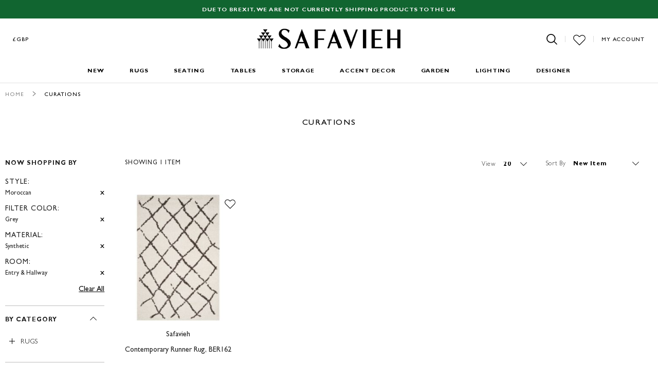

--- FILE ---
content_type: text/html; charset=utf-8
request_url: https://www.google.com/recaptcha/api2/anchor?ar=1&k=6LfoR74ZAAAAAKdZlClp_KoqS3fGCvYQ-v_MJV1j&co=aHR0cHM6Ly93d3cuc2FmYXZpZWgudWsuY29tOjQ0Mw..&hl=en&v=N67nZn4AqZkNcbeMu4prBgzg&theme=light&size=normal&anchor-ms=20000&execute-ms=30000&cb=ddphtbb32cw
body_size: 49205
content:
<!DOCTYPE HTML><html dir="ltr" lang="en"><head><meta http-equiv="Content-Type" content="text/html; charset=UTF-8">
<meta http-equiv="X-UA-Compatible" content="IE=edge">
<title>reCAPTCHA</title>
<style type="text/css">
/* cyrillic-ext */
@font-face {
  font-family: 'Roboto';
  font-style: normal;
  font-weight: 400;
  font-stretch: 100%;
  src: url(//fonts.gstatic.com/s/roboto/v48/KFO7CnqEu92Fr1ME7kSn66aGLdTylUAMa3GUBHMdazTgWw.woff2) format('woff2');
  unicode-range: U+0460-052F, U+1C80-1C8A, U+20B4, U+2DE0-2DFF, U+A640-A69F, U+FE2E-FE2F;
}
/* cyrillic */
@font-face {
  font-family: 'Roboto';
  font-style: normal;
  font-weight: 400;
  font-stretch: 100%;
  src: url(//fonts.gstatic.com/s/roboto/v48/KFO7CnqEu92Fr1ME7kSn66aGLdTylUAMa3iUBHMdazTgWw.woff2) format('woff2');
  unicode-range: U+0301, U+0400-045F, U+0490-0491, U+04B0-04B1, U+2116;
}
/* greek-ext */
@font-face {
  font-family: 'Roboto';
  font-style: normal;
  font-weight: 400;
  font-stretch: 100%;
  src: url(//fonts.gstatic.com/s/roboto/v48/KFO7CnqEu92Fr1ME7kSn66aGLdTylUAMa3CUBHMdazTgWw.woff2) format('woff2');
  unicode-range: U+1F00-1FFF;
}
/* greek */
@font-face {
  font-family: 'Roboto';
  font-style: normal;
  font-weight: 400;
  font-stretch: 100%;
  src: url(//fonts.gstatic.com/s/roboto/v48/KFO7CnqEu92Fr1ME7kSn66aGLdTylUAMa3-UBHMdazTgWw.woff2) format('woff2');
  unicode-range: U+0370-0377, U+037A-037F, U+0384-038A, U+038C, U+038E-03A1, U+03A3-03FF;
}
/* math */
@font-face {
  font-family: 'Roboto';
  font-style: normal;
  font-weight: 400;
  font-stretch: 100%;
  src: url(//fonts.gstatic.com/s/roboto/v48/KFO7CnqEu92Fr1ME7kSn66aGLdTylUAMawCUBHMdazTgWw.woff2) format('woff2');
  unicode-range: U+0302-0303, U+0305, U+0307-0308, U+0310, U+0312, U+0315, U+031A, U+0326-0327, U+032C, U+032F-0330, U+0332-0333, U+0338, U+033A, U+0346, U+034D, U+0391-03A1, U+03A3-03A9, U+03B1-03C9, U+03D1, U+03D5-03D6, U+03F0-03F1, U+03F4-03F5, U+2016-2017, U+2034-2038, U+203C, U+2040, U+2043, U+2047, U+2050, U+2057, U+205F, U+2070-2071, U+2074-208E, U+2090-209C, U+20D0-20DC, U+20E1, U+20E5-20EF, U+2100-2112, U+2114-2115, U+2117-2121, U+2123-214F, U+2190, U+2192, U+2194-21AE, U+21B0-21E5, U+21F1-21F2, U+21F4-2211, U+2213-2214, U+2216-22FF, U+2308-230B, U+2310, U+2319, U+231C-2321, U+2336-237A, U+237C, U+2395, U+239B-23B7, U+23D0, U+23DC-23E1, U+2474-2475, U+25AF, U+25B3, U+25B7, U+25BD, U+25C1, U+25CA, U+25CC, U+25FB, U+266D-266F, U+27C0-27FF, U+2900-2AFF, U+2B0E-2B11, U+2B30-2B4C, U+2BFE, U+3030, U+FF5B, U+FF5D, U+1D400-1D7FF, U+1EE00-1EEFF;
}
/* symbols */
@font-face {
  font-family: 'Roboto';
  font-style: normal;
  font-weight: 400;
  font-stretch: 100%;
  src: url(//fonts.gstatic.com/s/roboto/v48/KFO7CnqEu92Fr1ME7kSn66aGLdTylUAMaxKUBHMdazTgWw.woff2) format('woff2');
  unicode-range: U+0001-000C, U+000E-001F, U+007F-009F, U+20DD-20E0, U+20E2-20E4, U+2150-218F, U+2190, U+2192, U+2194-2199, U+21AF, U+21E6-21F0, U+21F3, U+2218-2219, U+2299, U+22C4-22C6, U+2300-243F, U+2440-244A, U+2460-24FF, U+25A0-27BF, U+2800-28FF, U+2921-2922, U+2981, U+29BF, U+29EB, U+2B00-2BFF, U+4DC0-4DFF, U+FFF9-FFFB, U+10140-1018E, U+10190-1019C, U+101A0, U+101D0-101FD, U+102E0-102FB, U+10E60-10E7E, U+1D2C0-1D2D3, U+1D2E0-1D37F, U+1F000-1F0FF, U+1F100-1F1AD, U+1F1E6-1F1FF, U+1F30D-1F30F, U+1F315, U+1F31C, U+1F31E, U+1F320-1F32C, U+1F336, U+1F378, U+1F37D, U+1F382, U+1F393-1F39F, U+1F3A7-1F3A8, U+1F3AC-1F3AF, U+1F3C2, U+1F3C4-1F3C6, U+1F3CA-1F3CE, U+1F3D4-1F3E0, U+1F3ED, U+1F3F1-1F3F3, U+1F3F5-1F3F7, U+1F408, U+1F415, U+1F41F, U+1F426, U+1F43F, U+1F441-1F442, U+1F444, U+1F446-1F449, U+1F44C-1F44E, U+1F453, U+1F46A, U+1F47D, U+1F4A3, U+1F4B0, U+1F4B3, U+1F4B9, U+1F4BB, U+1F4BF, U+1F4C8-1F4CB, U+1F4D6, U+1F4DA, U+1F4DF, U+1F4E3-1F4E6, U+1F4EA-1F4ED, U+1F4F7, U+1F4F9-1F4FB, U+1F4FD-1F4FE, U+1F503, U+1F507-1F50B, U+1F50D, U+1F512-1F513, U+1F53E-1F54A, U+1F54F-1F5FA, U+1F610, U+1F650-1F67F, U+1F687, U+1F68D, U+1F691, U+1F694, U+1F698, U+1F6AD, U+1F6B2, U+1F6B9-1F6BA, U+1F6BC, U+1F6C6-1F6CF, U+1F6D3-1F6D7, U+1F6E0-1F6EA, U+1F6F0-1F6F3, U+1F6F7-1F6FC, U+1F700-1F7FF, U+1F800-1F80B, U+1F810-1F847, U+1F850-1F859, U+1F860-1F887, U+1F890-1F8AD, U+1F8B0-1F8BB, U+1F8C0-1F8C1, U+1F900-1F90B, U+1F93B, U+1F946, U+1F984, U+1F996, U+1F9E9, U+1FA00-1FA6F, U+1FA70-1FA7C, U+1FA80-1FA89, U+1FA8F-1FAC6, U+1FACE-1FADC, U+1FADF-1FAE9, U+1FAF0-1FAF8, U+1FB00-1FBFF;
}
/* vietnamese */
@font-face {
  font-family: 'Roboto';
  font-style: normal;
  font-weight: 400;
  font-stretch: 100%;
  src: url(//fonts.gstatic.com/s/roboto/v48/KFO7CnqEu92Fr1ME7kSn66aGLdTylUAMa3OUBHMdazTgWw.woff2) format('woff2');
  unicode-range: U+0102-0103, U+0110-0111, U+0128-0129, U+0168-0169, U+01A0-01A1, U+01AF-01B0, U+0300-0301, U+0303-0304, U+0308-0309, U+0323, U+0329, U+1EA0-1EF9, U+20AB;
}
/* latin-ext */
@font-face {
  font-family: 'Roboto';
  font-style: normal;
  font-weight: 400;
  font-stretch: 100%;
  src: url(//fonts.gstatic.com/s/roboto/v48/KFO7CnqEu92Fr1ME7kSn66aGLdTylUAMa3KUBHMdazTgWw.woff2) format('woff2');
  unicode-range: U+0100-02BA, U+02BD-02C5, U+02C7-02CC, U+02CE-02D7, U+02DD-02FF, U+0304, U+0308, U+0329, U+1D00-1DBF, U+1E00-1E9F, U+1EF2-1EFF, U+2020, U+20A0-20AB, U+20AD-20C0, U+2113, U+2C60-2C7F, U+A720-A7FF;
}
/* latin */
@font-face {
  font-family: 'Roboto';
  font-style: normal;
  font-weight: 400;
  font-stretch: 100%;
  src: url(//fonts.gstatic.com/s/roboto/v48/KFO7CnqEu92Fr1ME7kSn66aGLdTylUAMa3yUBHMdazQ.woff2) format('woff2');
  unicode-range: U+0000-00FF, U+0131, U+0152-0153, U+02BB-02BC, U+02C6, U+02DA, U+02DC, U+0304, U+0308, U+0329, U+2000-206F, U+20AC, U+2122, U+2191, U+2193, U+2212, U+2215, U+FEFF, U+FFFD;
}
/* cyrillic-ext */
@font-face {
  font-family: 'Roboto';
  font-style: normal;
  font-weight: 500;
  font-stretch: 100%;
  src: url(//fonts.gstatic.com/s/roboto/v48/KFO7CnqEu92Fr1ME7kSn66aGLdTylUAMa3GUBHMdazTgWw.woff2) format('woff2');
  unicode-range: U+0460-052F, U+1C80-1C8A, U+20B4, U+2DE0-2DFF, U+A640-A69F, U+FE2E-FE2F;
}
/* cyrillic */
@font-face {
  font-family: 'Roboto';
  font-style: normal;
  font-weight: 500;
  font-stretch: 100%;
  src: url(//fonts.gstatic.com/s/roboto/v48/KFO7CnqEu92Fr1ME7kSn66aGLdTylUAMa3iUBHMdazTgWw.woff2) format('woff2');
  unicode-range: U+0301, U+0400-045F, U+0490-0491, U+04B0-04B1, U+2116;
}
/* greek-ext */
@font-face {
  font-family: 'Roboto';
  font-style: normal;
  font-weight: 500;
  font-stretch: 100%;
  src: url(//fonts.gstatic.com/s/roboto/v48/KFO7CnqEu92Fr1ME7kSn66aGLdTylUAMa3CUBHMdazTgWw.woff2) format('woff2');
  unicode-range: U+1F00-1FFF;
}
/* greek */
@font-face {
  font-family: 'Roboto';
  font-style: normal;
  font-weight: 500;
  font-stretch: 100%;
  src: url(//fonts.gstatic.com/s/roboto/v48/KFO7CnqEu92Fr1ME7kSn66aGLdTylUAMa3-UBHMdazTgWw.woff2) format('woff2');
  unicode-range: U+0370-0377, U+037A-037F, U+0384-038A, U+038C, U+038E-03A1, U+03A3-03FF;
}
/* math */
@font-face {
  font-family: 'Roboto';
  font-style: normal;
  font-weight: 500;
  font-stretch: 100%;
  src: url(//fonts.gstatic.com/s/roboto/v48/KFO7CnqEu92Fr1ME7kSn66aGLdTylUAMawCUBHMdazTgWw.woff2) format('woff2');
  unicode-range: U+0302-0303, U+0305, U+0307-0308, U+0310, U+0312, U+0315, U+031A, U+0326-0327, U+032C, U+032F-0330, U+0332-0333, U+0338, U+033A, U+0346, U+034D, U+0391-03A1, U+03A3-03A9, U+03B1-03C9, U+03D1, U+03D5-03D6, U+03F0-03F1, U+03F4-03F5, U+2016-2017, U+2034-2038, U+203C, U+2040, U+2043, U+2047, U+2050, U+2057, U+205F, U+2070-2071, U+2074-208E, U+2090-209C, U+20D0-20DC, U+20E1, U+20E5-20EF, U+2100-2112, U+2114-2115, U+2117-2121, U+2123-214F, U+2190, U+2192, U+2194-21AE, U+21B0-21E5, U+21F1-21F2, U+21F4-2211, U+2213-2214, U+2216-22FF, U+2308-230B, U+2310, U+2319, U+231C-2321, U+2336-237A, U+237C, U+2395, U+239B-23B7, U+23D0, U+23DC-23E1, U+2474-2475, U+25AF, U+25B3, U+25B7, U+25BD, U+25C1, U+25CA, U+25CC, U+25FB, U+266D-266F, U+27C0-27FF, U+2900-2AFF, U+2B0E-2B11, U+2B30-2B4C, U+2BFE, U+3030, U+FF5B, U+FF5D, U+1D400-1D7FF, U+1EE00-1EEFF;
}
/* symbols */
@font-face {
  font-family: 'Roboto';
  font-style: normal;
  font-weight: 500;
  font-stretch: 100%;
  src: url(//fonts.gstatic.com/s/roboto/v48/KFO7CnqEu92Fr1ME7kSn66aGLdTylUAMaxKUBHMdazTgWw.woff2) format('woff2');
  unicode-range: U+0001-000C, U+000E-001F, U+007F-009F, U+20DD-20E0, U+20E2-20E4, U+2150-218F, U+2190, U+2192, U+2194-2199, U+21AF, U+21E6-21F0, U+21F3, U+2218-2219, U+2299, U+22C4-22C6, U+2300-243F, U+2440-244A, U+2460-24FF, U+25A0-27BF, U+2800-28FF, U+2921-2922, U+2981, U+29BF, U+29EB, U+2B00-2BFF, U+4DC0-4DFF, U+FFF9-FFFB, U+10140-1018E, U+10190-1019C, U+101A0, U+101D0-101FD, U+102E0-102FB, U+10E60-10E7E, U+1D2C0-1D2D3, U+1D2E0-1D37F, U+1F000-1F0FF, U+1F100-1F1AD, U+1F1E6-1F1FF, U+1F30D-1F30F, U+1F315, U+1F31C, U+1F31E, U+1F320-1F32C, U+1F336, U+1F378, U+1F37D, U+1F382, U+1F393-1F39F, U+1F3A7-1F3A8, U+1F3AC-1F3AF, U+1F3C2, U+1F3C4-1F3C6, U+1F3CA-1F3CE, U+1F3D4-1F3E0, U+1F3ED, U+1F3F1-1F3F3, U+1F3F5-1F3F7, U+1F408, U+1F415, U+1F41F, U+1F426, U+1F43F, U+1F441-1F442, U+1F444, U+1F446-1F449, U+1F44C-1F44E, U+1F453, U+1F46A, U+1F47D, U+1F4A3, U+1F4B0, U+1F4B3, U+1F4B9, U+1F4BB, U+1F4BF, U+1F4C8-1F4CB, U+1F4D6, U+1F4DA, U+1F4DF, U+1F4E3-1F4E6, U+1F4EA-1F4ED, U+1F4F7, U+1F4F9-1F4FB, U+1F4FD-1F4FE, U+1F503, U+1F507-1F50B, U+1F50D, U+1F512-1F513, U+1F53E-1F54A, U+1F54F-1F5FA, U+1F610, U+1F650-1F67F, U+1F687, U+1F68D, U+1F691, U+1F694, U+1F698, U+1F6AD, U+1F6B2, U+1F6B9-1F6BA, U+1F6BC, U+1F6C6-1F6CF, U+1F6D3-1F6D7, U+1F6E0-1F6EA, U+1F6F0-1F6F3, U+1F6F7-1F6FC, U+1F700-1F7FF, U+1F800-1F80B, U+1F810-1F847, U+1F850-1F859, U+1F860-1F887, U+1F890-1F8AD, U+1F8B0-1F8BB, U+1F8C0-1F8C1, U+1F900-1F90B, U+1F93B, U+1F946, U+1F984, U+1F996, U+1F9E9, U+1FA00-1FA6F, U+1FA70-1FA7C, U+1FA80-1FA89, U+1FA8F-1FAC6, U+1FACE-1FADC, U+1FADF-1FAE9, U+1FAF0-1FAF8, U+1FB00-1FBFF;
}
/* vietnamese */
@font-face {
  font-family: 'Roboto';
  font-style: normal;
  font-weight: 500;
  font-stretch: 100%;
  src: url(//fonts.gstatic.com/s/roboto/v48/KFO7CnqEu92Fr1ME7kSn66aGLdTylUAMa3OUBHMdazTgWw.woff2) format('woff2');
  unicode-range: U+0102-0103, U+0110-0111, U+0128-0129, U+0168-0169, U+01A0-01A1, U+01AF-01B0, U+0300-0301, U+0303-0304, U+0308-0309, U+0323, U+0329, U+1EA0-1EF9, U+20AB;
}
/* latin-ext */
@font-face {
  font-family: 'Roboto';
  font-style: normal;
  font-weight: 500;
  font-stretch: 100%;
  src: url(//fonts.gstatic.com/s/roboto/v48/KFO7CnqEu92Fr1ME7kSn66aGLdTylUAMa3KUBHMdazTgWw.woff2) format('woff2');
  unicode-range: U+0100-02BA, U+02BD-02C5, U+02C7-02CC, U+02CE-02D7, U+02DD-02FF, U+0304, U+0308, U+0329, U+1D00-1DBF, U+1E00-1E9F, U+1EF2-1EFF, U+2020, U+20A0-20AB, U+20AD-20C0, U+2113, U+2C60-2C7F, U+A720-A7FF;
}
/* latin */
@font-face {
  font-family: 'Roboto';
  font-style: normal;
  font-weight: 500;
  font-stretch: 100%;
  src: url(//fonts.gstatic.com/s/roboto/v48/KFO7CnqEu92Fr1ME7kSn66aGLdTylUAMa3yUBHMdazQ.woff2) format('woff2');
  unicode-range: U+0000-00FF, U+0131, U+0152-0153, U+02BB-02BC, U+02C6, U+02DA, U+02DC, U+0304, U+0308, U+0329, U+2000-206F, U+20AC, U+2122, U+2191, U+2193, U+2212, U+2215, U+FEFF, U+FFFD;
}
/* cyrillic-ext */
@font-face {
  font-family: 'Roboto';
  font-style: normal;
  font-weight: 900;
  font-stretch: 100%;
  src: url(//fonts.gstatic.com/s/roboto/v48/KFO7CnqEu92Fr1ME7kSn66aGLdTylUAMa3GUBHMdazTgWw.woff2) format('woff2');
  unicode-range: U+0460-052F, U+1C80-1C8A, U+20B4, U+2DE0-2DFF, U+A640-A69F, U+FE2E-FE2F;
}
/* cyrillic */
@font-face {
  font-family: 'Roboto';
  font-style: normal;
  font-weight: 900;
  font-stretch: 100%;
  src: url(//fonts.gstatic.com/s/roboto/v48/KFO7CnqEu92Fr1ME7kSn66aGLdTylUAMa3iUBHMdazTgWw.woff2) format('woff2');
  unicode-range: U+0301, U+0400-045F, U+0490-0491, U+04B0-04B1, U+2116;
}
/* greek-ext */
@font-face {
  font-family: 'Roboto';
  font-style: normal;
  font-weight: 900;
  font-stretch: 100%;
  src: url(//fonts.gstatic.com/s/roboto/v48/KFO7CnqEu92Fr1ME7kSn66aGLdTylUAMa3CUBHMdazTgWw.woff2) format('woff2');
  unicode-range: U+1F00-1FFF;
}
/* greek */
@font-face {
  font-family: 'Roboto';
  font-style: normal;
  font-weight: 900;
  font-stretch: 100%;
  src: url(//fonts.gstatic.com/s/roboto/v48/KFO7CnqEu92Fr1ME7kSn66aGLdTylUAMa3-UBHMdazTgWw.woff2) format('woff2');
  unicode-range: U+0370-0377, U+037A-037F, U+0384-038A, U+038C, U+038E-03A1, U+03A3-03FF;
}
/* math */
@font-face {
  font-family: 'Roboto';
  font-style: normal;
  font-weight: 900;
  font-stretch: 100%;
  src: url(//fonts.gstatic.com/s/roboto/v48/KFO7CnqEu92Fr1ME7kSn66aGLdTylUAMawCUBHMdazTgWw.woff2) format('woff2');
  unicode-range: U+0302-0303, U+0305, U+0307-0308, U+0310, U+0312, U+0315, U+031A, U+0326-0327, U+032C, U+032F-0330, U+0332-0333, U+0338, U+033A, U+0346, U+034D, U+0391-03A1, U+03A3-03A9, U+03B1-03C9, U+03D1, U+03D5-03D6, U+03F0-03F1, U+03F4-03F5, U+2016-2017, U+2034-2038, U+203C, U+2040, U+2043, U+2047, U+2050, U+2057, U+205F, U+2070-2071, U+2074-208E, U+2090-209C, U+20D0-20DC, U+20E1, U+20E5-20EF, U+2100-2112, U+2114-2115, U+2117-2121, U+2123-214F, U+2190, U+2192, U+2194-21AE, U+21B0-21E5, U+21F1-21F2, U+21F4-2211, U+2213-2214, U+2216-22FF, U+2308-230B, U+2310, U+2319, U+231C-2321, U+2336-237A, U+237C, U+2395, U+239B-23B7, U+23D0, U+23DC-23E1, U+2474-2475, U+25AF, U+25B3, U+25B7, U+25BD, U+25C1, U+25CA, U+25CC, U+25FB, U+266D-266F, U+27C0-27FF, U+2900-2AFF, U+2B0E-2B11, U+2B30-2B4C, U+2BFE, U+3030, U+FF5B, U+FF5D, U+1D400-1D7FF, U+1EE00-1EEFF;
}
/* symbols */
@font-face {
  font-family: 'Roboto';
  font-style: normal;
  font-weight: 900;
  font-stretch: 100%;
  src: url(//fonts.gstatic.com/s/roboto/v48/KFO7CnqEu92Fr1ME7kSn66aGLdTylUAMaxKUBHMdazTgWw.woff2) format('woff2');
  unicode-range: U+0001-000C, U+000E-001F, U+007F-009F, U+20DD-20E0, U+20E2-20E4, U+2150-218F, U+2190, U+2192, U+2194-2199, U+21AF, U+21E6-21F0, U+21F3, U+2218-2219, U+2299, U+22C4-22C6, U+2300-243F, U+2440-244A, U+2460-24FF, U+25A0-27BF, U+2800-28FF, U+2921-2922, U+2981, U+29BF, U+29EB, U+2B00-2BFF, U+4DC0-4DFF, U+FFF9-FFFB, U+10140-1018E, U+10190-1019C, U+101A0, U+101D0-101FD, U+102E0-102FB, U+10E60-10E7E, U+1D2C0-1D2D3, U+1D2E0-1D37F, U+1F000-1F0FF, U+1F100-1F1AD, U+1F1E6-1F1FF, U+1F30D-1F30F, U+1F315, U+1F31C, U+1F31E, U+1F320-1F32C, U+1F336, U+1F378, U+1F37D, U+1F382, U+1F393-1F39F, U+1F3A7-1F3A8, U+1F3AC-1F3AF, U+1F3C2, U+1F3C4-1F3C6, U+1F3CA-1F3CE, U+1F3D4-1F3E0, U+1F3ED, U+1F3F1-1F3F3, U+1F3F5-1F3F7, U+1F408, U+1F415, U+1F41F, U+1F426, U+1F43F, U+1F441-1F442, U+1F444, U+1F446-1F449, U+1F44C-1F44E, U+1F453, U+1F46A, U+1F47D, U+1F4A3, U+1F4B0, U+1F4B3, U+1F4B9, U+1F4BB, U+1F4BF, U+1F4C8-1F4CB, U+1F4D6, U+1F4DA, U+1F4DF, U+1F4E3-1F4E6, U+1F4EA-1F4ED, U+1F4F7, U+1F4F9-1F4FB, U+1F4FD-1F4FE, U+1F503, U+1F507-1F50B, U+1F50D, U+1F512-1F513, U+1F53E-1F54A, U+1F54F-1F5FA, U+1F610, U+1F650-1F67F, U+1F687, U+1F68D, U+1F691, U+1F694, U+1F698, U+1F6AD, U+1F6B2, U+1F6B9-1F6BA, U+1F6BC, U+1F6C6-1F6CF, U+1F6D3-1F6D7, U+1F6E0-1F6EA, U+1F6F0-1F6F3, U+1F6F7-1F6FC, U+1F700-1F7FF, U+1F800-1F80B, U+1F810-1F847, U+1F850-1F859, U+1F860-1F887, U+1F890-1F8AD, U+1F8B0-1F8BB, U+1F8C0-1F8C1, U+1F900-1F90B, U+1F93B, U+1F946, U+1F984, U+1F996, U+1F9E9, U+1FA00-1FA6F, U+1FA70-1FA7C, U+1FA80-1FA89, U+1FA8F-1FAC6, U+1FACE-1FADC, U+1FADF-1FAE9, U+1FAF0-1FAF8, U+1FB00-1FBFF;
}
/* vietnamese */
@font-face {
  font-family: 'Roboto';
  font-style: normal;
  font-weight: 900;
  font-stretch: 100%;
  src: url(//fonts.gstatic.com/s/roboto/v48/KFO7CnqEu92Fr1ME7kSn66aGLdTylUAMa3OUBHMdazTgWw.woff2) format('woff2');
  unicode-range: U+0102-0103, U+0110-0111, U+0128-0129, U+0168-0169, U+01A0-01A1, U+01AF-01B0, U+0300-0301, U+0303-0304, U+0308-0309, U+0323, U+0329, U+1EA0-1EF9, U+20AB;
}
/* latin-ext */
@font-face {
  font-family: 'Roboto';
  font-style: normal;
  font-weight: 900;
  font-stretch: 100%;
  src: url(//fonts.gstatic.com/s/roboto/v48/KFO7CnqEu92Fr1ME7kSn66aGLdTylUAMa3KUBHMdazTgWw.woff2) format('woff2');
  unicode-range: U+0100-02BA, U+02BD-02C5, U+02C7-02CC, U+02CE-02D7, U+02DD-02FF, U+0304, U+0308, U+0329, U+1D00-1DBF, U+1E00-1E9F, U+1EF2-1EFF, U+2020, U+20A0-20AB, U+20AD-20C0, U+2113, U+2C60-2C7F, U+A720-A7FF;
}
/* latin */
@font-face {
  font-family: 'Roboto';
  font-style: normal;
  font-weight: 900;
  font-stretch: 100%;
  src: url(//fonts.gstatic.com/s/roboto/v48/KFO7CnqEu92Fr1ME7kSn66aGLdTylUAMa3yUBHMdazQ.woff2) format('woff2');
  unicode-range: U+0000-00FF, U+0131, U+0152-0153, U+02BB-02BC, U+02C6, U+02DA, U+02DC, U+0304, U+0308, U+0329, U+2000-206F, U+20AC, U+2122, U+2191, U+2193, U+2212, U+2215, U+FEFF, U+FFFD;
}

</style>
<link rel="stylesheet" type="text/css" href="https://www.gstatic.com/recaptcha/releases/N67nZn4AqZkNcbeMu4prBgzg/styles__ltr.css">
<script nonce="CJNkuYFfTLeb_ht1Xf_SjQ" type="text/javascript">window['__recaptcha_api'] = 'https://www.google.com/recaptcha/api2/';</script>
<script type="text/javascript" src="https://www.gstatic.com/recaptcha/releases/N67nZn4AqZkNcbeMu4prBgzg/recaptcha__en.js" nonce="CJNkuYFfTLeb_ht1Xf_SjQ">
      
    </script></head>
<body><div id="rc-anchor-alert" class="rc-anchor-alert"></div>
<input type="hidden" id="recaptcha-token" value="[base64]">
<script type="text/javascript" nonce="CJNkuYFfTLeb_ht1Xf_SjQ">
      recaptcha.anchor.Main.init("[\x22ainput\x22,[\x22bgdata\x22,\x22\x22,\[base64]/[base64]/[base64]/bmV3IHJbeF0oY1swXSk6RT09Mj9uZXcgclt4XShjWzBdLGNbMV0pOkU9PTM/bmV3IHJbeF0oY1swXSxjWzFdLGNbMl0pOkU9PTQ/[base64]/[base64]/[base64]/[base64]/[base64]/[base64]/[base64]/[base64]\x22,\[base64]\x22,\x22ZMOLw7fCvBDCm8Ktw5vCmR/CthoAw5nDo8KfacKww6LCqsKCw43CpUvDqwwbMcOvLXnCgFHDh3MJPcKjMD8nw7VUGgxFO8OVwq/CgcKkccKSw5XDo1Qnwro8wqzCggfDrcOKwqFGwpfDqx/DpwbDmE1IZMOuHlTCjgDDnQvCr8O6w60/w7zCkcOCND3DoBxCw6JMWMKLDUbDrgk4S0rDv8K0U2Newrlmw7VXwrcBwrVAXsKmOsOSw54Twq4eFcKhf8OLwqkbw7LDg0pRwrp5wo3Dl8KYw77Cjh9ew6TCucOtA8KMw7vCqcOfw4IkRDozHMObaMObNgM0wqAGA8OIwq/Drx8JLR3Cl8Kewr5lOsKBVkPDpcKcOFh6woNfw5jDgHvCsklALATCl8KuFsK+woUISRpgFT0gf8Kkw4RFJsOVOMKtWzJmw6DDi8KLwqQGBGrCiRHCv8KlBxVhTsK6PQXCj0TCo3l4chUpw77CjcKNwonCk0fDusO1woIRM8Khw63Cs2zChMKfZcK9w58WOsKNwq/[base64]/[base64]/DvizDhMOSwrnDg8O5w7LDqyfDlw8ww7vCkRbDgX89w6TCqsK+Z8KZw6bDrcO2w48owptsw5/[base64]/w4kbfgtQw5sFWMOYw6QbwrDChMKsw7I7wqTDlsO5asO9F8OvbsKOw6jDpMOpwpY8bz8tVlIyOsKiw6zDg8KzwoTCgsO9w71Rwrc1HEQvdRjCtiFVw6siLcOdwoHCnSjDm8KbUD/[base64]/[base64]/Cv28LAsKjesKOEcOfPMOUw57DqsKYw7DDisKsf8OKXcOawpDCr1o9w6vDvzfDpMOoaEvCiAkeEMKnB8O1wrfCo3EpYcKuLMO7w4BPScOmCB8wRS3CiQUPwofDosKmw4ltwoUcIXtgHGPCpU/DpcOmw5wVWmZ/wojDokLDjWcdTgddLsO6wrFmUBl8WMKdw4zDksOyCMKuw7dgQ2c9E8KuwqYrAMOiwqvDhsOdW8OcJgYjw7XDgC7ClcO9MnrDscOPeGR2w5fDoX/DohrDkHwTwoZmwoEYwrI7wrnCqh3CnS3DkgVYw7o8wrkVw4/DgcOKwpjCnMO5PlDDo8OqXAcAw7VPwpNkwoldwrULLWoFw47DicOHw6jCtsKHw51NKVdUwqx3Z3XChMOcw7LCpcOZwo1aw6EoAX5yJBEuTXxfw6hewrfCrMK4wrDCiiPDuMKUw4/DtlVtw7Rsw6FNw7/DvQzDusKgw6XCl8OFw6TCkiM1YcK1fsKjw7Nvf8KBwr3DncOlKMOBYcK5wpzCr1ILw5N2w5XDt8KPDMOvPlrCrcOwwrl0w57DtsOUw7TDvFU6w73DuMOvw6QRwoTCoElSwrZ4KcOdwoTDpsK/ATDDkMOCwqtWacOfdcOZwpnDrVfDqA0YwrTDuGFUw71dFcKuwpw2PsKYU8OoIWR/w4JFacODfsK4HcKzUcKheMKTVAVlwp1swrHCp8O+wofCqMOuL8OeR8KKXsK4wpDDozseOMOHHMOfMMKGwoI8w7bDg0TCqQZ0wqZYUlrDuF59elrCgcKVw5I/wqAyVMO7V8Khw6XCvsKzA2TCocOfX8OdZzM7JMOHTSJUJMOaw4Mnw6DDrhjDsxzDuSxNPXMfQ8K3wrzDlcKlfFfDssKEL8O5PMObwprDtT0FVn9wwr/Di8O7wo9qw5fDvGXCmzPDrnQ3woXCs2zDuRvCmkYYwpU1JXcAwr3DhTXCpcO+w5zCuiXDtcOKF8OqPcK6w5ZeQmAZw74xwrQ/FDPDtG/DkGHDuxnCiwTCj8KeAcOAw5YIwpDDsUPDhcOiwrB4wpXDrMO8PnpCLMO5bMKlwrc6wr0xw5s5LBfDoBHDi8OuVQLCu8KiQkpMw6J2aMK3w54Mw556Wno9w67DojrDmBbDlsOdMMO/DUPDvC9KdsKrw47DtsKwwojCqDVAJCHDu0DClsOow43DpCbCoxvCrMKZWyTDjHTDnXjDvW7DiU3DusOfw60oQsK0IlHCimJnGhjCoMKGwosuw68uS8OawqRUwrfCmcOSw60VwpbDgcKSw57Cl0rDhhkGw7DDi2nCnV4GV3BqdlYrwpBsX8OYwplvw65LwqXDsi/DiylWDwtKw7nCtMO5GQAOworDs8KBw7jChcO9fG/CvcKXFX3CmmnCgWjDtMOswqjCgHYpw60OWgN+IcK1GW7DpUQueUDDosOJw5DDlsKwfmXDicOFw6R2F8K5w7DCpsOXw5nDs8OqUcO8wpgJw4gbwqrDicKbwrbDtsOKwp3DqcKgw4jCh2N5UgXCi8OKG8Klf2t6wq5Bwr/CncKRw53DtjLCusK/wqLDhBhuARA8ElDDon7DosOkwp57w5E9JcKrwqfCocOxw4Qkw7R/w4FAwqx+wodlBcOhNsK2DMOLW8K9w5ktTcOxU8OUwrjDjCzClMORU37CtsOLw69mwp15AUZXdQPDlXllwq/CjMOgUEMnwqXCtA3DljMwccKLQh5UYzgWGMKrY1J/PsOBc8O1cWrDusO5ZFTDvcK3w4hzeETCvMKgwrDDlGvDqUXDnF5Xw6PCgMKsccOhc8O9IkjDiMOpPcOQwo3CrEnCghsbw6HClcKaw7rDhl7DvQXChcO7TsKRRn9OE8OMw7vDocKCw4Zqw5rDp8KhXcO9w6szwoQAKnzDkMKzw4xiSRdOw4FaM0jCnRjCiD/CuyxSw7ozUMKCwqLDoSdPwo1rO1TDoT/DncKPHFVhw5RTSsKzwqklWcObw6wzA1/CnUHDulpfw6vDrcKAw4d6w4ZVBwvDrcO1w7PDmCEVw5fCsA/DncOSIEEYw7MkIsKKw4VoFsOQR8KbQsK7wo3Do8O6wrggNMOTw70bMUbCjAwlZ37Dv1YWY8K/[base64]/fRfCpU3CqlXCkiXCqg3CmXg4esObLsOWwpZZehAQO8Onwq3DqBhoRsO3w6Q3C8OoGMKGwosLwpV5w7VYw4bDsGnDvMOWTsK3OMO0MwrDssKkwppSWGzDgFM6w7VXwojDlmsEw4sDERZIdU/[base64]/QMOrwo9/[base64]/DkxtZw51/NsKLw6kRB2vDnxJIP0ZGw44qwqQ7esOYGmVdcMKOaRfDlk4IOcOewrknwqXCqcOlVMOXwrPDgsOmw6ogIx7ClsKnwobDvk/CvS8GwqNSw4dTw6fDqFbCq8O+O8KXw4EbUMKZesKjw61IBsOaw6Frw5/Dj8Krw4DCjTTDpXhDbcOlw48xOjjCvsK8JsKVVMOuezAjL37CksOCe2EmesOfFcOXw6opbl7DrHVOEiZ6w5hEw6JgBMOkRcOJw57DlA3CvnxMWErDhj3Dn8K5BMKrbhIEwpUKfiXCvU1hwp8ow5rDpsKrOW7CsU/Di8KrTcKURMOEw4kbdMKHL8KMd23DpnRdAcOfw4zClTwpwpbDpsOIWMOrVsKGTyxuw7FMwr57wpI+fQgVVRPCpgTCnsK3PBNDwo/DrMOuwojDhxhMw4lqwpLDsk3DuQQiwr/CvMONMMOvF8KRw7pPVMKEwp8yw6DCqsKWNgtEeMO1L8Ohw7HDpFQDw7gSwp/CmmnDoHFlV8Kqw78cwp4nAkTDlMOjXkrDllF+SsKBGl7DpFzCuyPDuTZMI8OeN8Klw67DiMK5w4PDpsK3f8KLw7LDjh3DkWHClSx1wqdFw6NiwottAsKrw4rCgMKQDsOvwqPCoS/Di8KzUMOuwrjCmcOYw7zCqsKbw4RUwrwMw710R27Cvj/DmGghDcKQSMKeT8Kww4LDlQp5w4NdSzzCtDcmw6Q1CCHDpsKJwofDpsKHwprDhgxbw77CgsOOB8O+w591w4IKHMKbw7hwEsKpwq/[base64]/wrXChMK4fMKnbcOuAVEpwrrCkMKrw4TDrsKtISPDuMOBw5FyF8KSw5fDt8Kgw7gOFwHCnMKHVwgkVhfDucOaw5HCkMOvcUgsRsO9J8OSwpEvwq8eWF3Dm8OywqFMwq/DiG/DnkbCrsKtQMO0PAYVCMKDwotZw6nCgynCisOGI8O4fy/CkcKkesKFwokEUAtFFFhyHMOVRnLCrMORTsO2w6TCqMOtFsOew7BVwonChMOYw647w5cyDMO0JCp0w65ZccKzw6hNw58SwrfDnMOcwrrCkhPCksO4RcKDNFZUak5dWMOMA8ONw4RYw4LDi8KRwrDCp8Kkw4bChzF1DBUaOBhEZSE6w5/Cp8KrJMOvehbCsUfDiMO5wrfCowDDl8Khw5ZxKxvDmxZswo5CfsOrw6QCwqx8M1fDhsOUIMO0wrxncC45w6rCq8OJXyzCt8O6wrvDqQ3DvMK2LC8PwpViw58YcMOowpdbRHPCqDRZw4cha8O0fXTClxvCjB/CiEUfCMOtE8K3VcODHMO2U8KHw5MDL1pmGwPDuMOoQDjCo8KWw53DmU7ChcKgw6cjQgfDhjPCo11Tw5IBVMKzHsOWwq9CeXQzdMOywrhlPsKYTzjDmg/DqDUFARcQfMK/woFcZcK2wrdrwqxlw53Cjntqwo13ZA3CkMOscMOWMl7DnxNtLBjDtXHCpMOGSsOxEycSR1fDn8O6woHDjQvChh4fwr7CuGXCvMODw7fDucO2C8Oaw4rDisKrSyoaHsK3wo3DvUMvw73DqmLCsMKMJn/[base64]/DpXZGMmvDiMOhfcKUWRRFwoQaesK5fcOjwpDDjcKqNlPCk8KDw5bDs3NBwqTCr8OZFMO7UMOCLRPCqsO0TcOCcBJdw6IRwqjCjsOCIMOOZ8OFwqrCiR7CqFkpw5PDmiXDlSJFwpTCuggBw55JGkU2w6Unw4t4GE3DtQvCusKvw47Cq3/CnMKIHsOHLxVnPcKbH8Ohw6XDmHzCocKPM8Ksb2HChcKBwqXCs8K/[base64]/Dnjl5SBRGe8KxFEcHBi7DjcKXHk5Vc8OvR8K4wr0sw6YSXcKrWywtwrHCj8KHCTzDjcOIF8KIw6R+wq0SWX5Awq7Dr0jDtDF0w6dVw5E9NMOpwopGdDfCssKyTnw4w5DDncK/w7PDo8Kzwo/DsGPDtirCkmnCu3TDksK8d37CjFJoWMKAw510wqrClEvDjsO+N3vDtXHDkcOYR8ObFsKuwq/Cu1gow48owrE9VcKzwr57w63DnVHDmsOoIkbCji8QS8OoTULDugIaMmNbGMKowpvCr8K6w4RcMQTCl8KKcmJow5EcTlHDr2jDlsKZasK3H8KyXsKMw6bDigXDtlXCtMKNw6RYw50gO8K+wpbCjQ/DnXvCo2nDq1PDqDrCgljDtC82GHvDmjsLRz9xF8K1RBvDlcKKwrnDj8K6wrBpw4E+w57Ct07CikVabcONFgsqXC3Co8ORKjXDqsO5wqPDggMDEkjCkcKowrZHcsKLwoYMwrk0ecKyThM5FsOuw7MvYyd/wr8QaMO2wrcEwr17A8OeQzjDtsO3w605w43CsMKXVcKpwpRVFMKrWXzCpFzCs1rDmENjw5NYRS98ZRnDiD11L8Kuwpkcw6nCt8OSw6jCqWxGcMOMXsOyYTxeAcOowoQUwpfCqShAwq4iwq5GwpjCny5UKQhtR8KDwofDrRnCu8KHwpbCry/CtmTDim40worDpmJ1wr7Dtjsjc8OVPFNqEMKbR8KoJmbDs8KLPsOxwpHDisKDOgtowrFWdEt7w7ZGw5fCsMOMw5jDlDXDisKrw7d4YMOeUAHCnMKULWFmw6XCrnLCi8OqKcKDeQZXF2PCpcOlw5DDhjXCoGDDiMOqwo42EMKowoTCgjPCtQM2woR8BMKlw5XCvMK2w7/Co8OiRC7DmMOHFxTCpQ0aNsOww642AEEFOwJkwptSw5IQN3Vmwr7Cp8ObeH7DqBUGFMKSSGbDlsOyc8OxwodwAD/DgcOEJFLDq8O5DW9hJMOkOsKbR8KGw7PCusOnw61dRsOGAMOMw4wjNFbDlcKDeV/CtCBRwrMTw7QAPGfCgWVSwogXdj/CkifCj8OtwrUCw4BTW8K6FsK1esOtdMOzw6fDh8OYworCk0wcw5sgFxlEcwg6LcKeXcODDcKcWMOJUDoYw7w8wqXCtsKJN8O/YMOVwr9HAcKMwokaw4LCmMOiwptJwqM9w7nDhgcRHCnDhMOyRcOrwqPDnMK3bsKgVsORckDDgcKQwqzDkip6wo/[base64]/DgRtXN8ORcsO/w7NoasOKw5PDrsKsP8Ofcm1/MiI/S8KBX8KzwoRTDmnCncOcwpgqBQIFw5MsUT3Co27DmXkww4vDh8KHNyjCiwMeUsOyMcO/[base64]/DiHtswqbDo2sQwqVdw57CkMK4FSrCn8OLw5RiwpnCnlg2XBTCjGbDtsKtw4XCiMK6FcOpwqBuAMOKw4nCgcOrXQrDiU/CqElVwpfDhjrCu8KmJg5AOErDlcOcWsKkbwbCnA7CtcOuwp07wojCoxDDi0Vww6HDkHTCvy3DmcOOXsKIwojDpVkKeFnDjnQ5KcKRbsOGd3Y1R0nDilRZQH/[base64]/[base64]/[base64]/DlDZDNk4Bw7bDm8KmSlLCqsOXw5DDtQDDo3nDjgTDqQE0woTDqsKLw5nDqBkxCnJIwrd4ecKVwqcxwrbCvR7DqRHDhXJjVWDCmsKCw4vDosOrSXPDgVrCnybDviLCosOvcMO5V8OiwoNDCsKDw71xc8K1wphvZcO1w7xPfHVIU2TCqsOnAB/Ci3vDlGjDniDCpER0MsK1X1cIw5PDvcOzw5Zsw6wKMMOzXD3CpyPClMK1w69IZl3ClsOiw6gkZsObwqnCtcKaVMOXw5bChxQPw4nDu3lTf8OtwpPDhsOHGsKWJ8OTw4UQU8Oew5UGI8K/[base64]/[base64]/wozDrsOfw7PCig4Ba0XCscKLw4UIwr8INiHClj/DoMOXBijDvcKewo3CjsOnw7XDtUszA2EFw6wEwpDCksKiw5YDDsOgw5PDmDtWw53CsEfDsmbDisKlw4hywq8FP0JOwoRRBsKpwqAkTXvCji/Du09Cw4scwpEhTBHCpQXDosKMwpV1LMOFw6/[base64]/woDDjQXCmsKxbl0Ow6h1ZTPCmWETwpI6JsKAwqRJJcOfXxTCuWofwqcOwrvDnX4rwoh+PcKaZ2nCqFTCq1JyDnR+woF/woDCu0dAwq5gw4s7QzfCi8KPOcOJwo/DjWwCfFxJNxHCucKOw4DDicKdw7J1YsOiZzVywpPDrxR+w5/[base64]/[base64]/CmDbCgWzCtXXCp1TCucKvKEBVwocBwp7CtF/CucKrw6UIwo9DGMONwqvCicKWwoXCqRY6wqXDicK+Gj4jwpDCkilTa0Faw6PCuXQ5KDLCrxrClE/Cg8OCwq/CllrDiVXCjcOHHlYNwp7CoMOVw5bDmsO/KsOCwooRF3rDuxEtw5vDtG8lCMKiEsKICzDChcK7e8OkVsKew51gw6zCvQXCjMKgVMK/e8OcwoE7MMOKw4Vxwr/[base64]/Dq8KlV8KfAjojVsK8QygqdcOoPcONQ8OMAsKBwq7Dk23ChcKTw6DClXHDvgtSZGHDkisQwqp5w6k5wprDlQPDsTHDvcKWFcOzwrFswqbDrMKRwoTDokxoRcKdGcOww5vClsO+Dx9FO33Cp3cSwrHDlmRew5DCgErCtG1BwoA3B0HCvcOMwrYWwqzDhmVvMsK/IMK4Q8K+dVgGGsKJesKZw5FnaFvDhETCqMOYZ3NoYwlxwo4bBcKnw7Zlw6LCq0Jvw5fDuXbDisOpw43DpiPDkiLDjB1fwonDoy5xV8OUIkTClwfDrsKIw7IlEHFww5AWYcOhXcKSG0YQN13CtGbCn8KILMKzL8OKSi/DlMKwScKGMWLCq0/[base64]/wrDDqCUzw4rDhsOcUMOeUMOFwpACRWdlw5nCg8Oxw5w5RkjDkMKjwoPCnmoTw5bDssObdFTDtcOFJ2nCscOLGh3Cr3E/w6fCqQLDpUlKw4Y+bMK1M2Z5wpjCjMKqw47DsMOIwrbDgEh3G8Kuw7vCtsKbE2p0w4vDpn1Uw77DmEsSwofDncOYAm3DjXXCusOGCm9Kw6LCncOGw7krwqvCvMOVwoFxw7DClsOECg5RbxpBC8Kmw7XDsVUfw7oQBGnDrcOyVMO/O8ORZC1HwrPDlhtQwpLCjm3DrMOqw6s4bMO6wqona8KhZMKsw4ENw4jCksKFQknCscKAw6/DtMO5wrfCvMKhWDwDwqAfV3fDu8KAwrnCpMO2w4rCr8OewrLCsQ3DrEdNwr/DmsKjAghZQgPDgSN6wrnCn8KKwoPDmXHCu8KVw6Nhw5bDlcKuw51IWMOfwoXCq2LDkzXDhgVMcxbDtl0WWRMMwpxDcsOoaQEGcQjDmMOYw55zw6d/w6fDoh3DuH3DrMKkwqHCvMK5wpUML8OxWsOQFk13McK7w57CuzdkGHjDs8KGd3HCqcKpwq8Ow5TCgk/CiXrCkk7ClUvCscKHVsKxacOXTMK9DMKyC240w4MOw5FBRcOrAMKKCD8RwqnCq8KBwqbDrxVvwrggw6XCoMKOwpgDZ8OUw5nCkBvCk27DnsKTw7dHHcKLwrorw73DjMKGwrHDuxHCmh4UKcOSwrRHVcKKPcK/S3FGAnFbw6DCtcKoaW8WSsOtwoQkw5cGw6M9FBAabh0PP8KORcOvwpbDqsKZwrfCm2LDv8OUNcO5XMKmE8KcwpHDosKaw4PDohXCqXt4IFlefGnDtsO/RMOjccKFPcKgwqk8OUplVHHCjiTCq1dywo3DmXB4TMKOwrHClsKRwpdsw4dPwqvDqMORwpTCv8ORPcK9w5XDksKQwp4ZaTrCssKAw6zCrcOyIX7Du8O/woHDgcKSDS7DuVgAwotMIMKAwoXDgmZrw5slVcOuXCcXfFo7wpLCgX9wUMO3OMOAIEQxDkFxL8Kbw4zCnsOgLMOVGSM2MSTCrH8lXDTDsMKbwofCvBvCq0HDq8KJwqHCjSDCmDnCsMOjSMKHYcKgw5vCmcOGIMONb8O0w53DgA/CjX/DglIMw6nDicOdFgpVwp/Dsx51w7kVw6ptwrxhDnMowpQKw4FibipOKXTDgWvDtsOfeD82wogkQi/[base64]/CnsOfdR/DkV/DqlEQwofDjMOwDcO7wpNnwro3IHoxwpI9IcOBw5QZOzlxwqwpwrrDjRrCksKQFVIXw5jCrCxrKsOsw6XDmsOLwqbCnFDDkcKRBhh9wrbDtGpgYcO/[base64]/CiAvDvVvDqUNPScKHW1UHZkNMTsKdL8Okw5/CoCTCpMKpw49cwqvDqirDlsOdaMOBHsOWGXJfaGUFw6Jpf3zCtcKTZGgow6rCs31DXsOWf07DkzfDqWgrGcOjJCTCgsOLwpnDgEoRwo3DowlyJMKSMVw/fl7Ci8KEwoNgThnDk8Owwo3Cu8Kkw4EowpTCocO9w6jDjmHDgsKZw7PDoRrCkMKww6LDocO4QUzDgcKNSsOhwrQWbsKILsO9FcKmOU4mwpkdd8OhIE/DjGbDnVPCmsOvQjnCgUPCg8OowqbDq2bCncOBwpkRB3AIwo5Zw74awpTCi8KBCcK/MMOCfAjClcKHEcOQVS8Rw5bDhMK2w7jCvcKFw5HDrcKTw6tSwobCk8OrWsOWDsOTw7cRwogrwoh7BWvCp8KXcMOQw5tLw6V8wrlgLSNgwo1mw49jVMOjQG0dwq/Dn8Oxwq/DpMOgRl/DuSPDknzDm13CmcOSI8KEMxDDk8OlDcKcw5ZaNyTDpXbDogLCpyI6wrLClBUiwqjCtcKiwo5AwqldBADDjMKMwph4L2ECcMKuwrbDksKdA8OyHMKxwpUGHcO5w7bDnMKpIRtxw63Cji1Kcwpnw5jCnMOLTMOIdw/[base64]/w5wUQFsvHxcJdcO/[base64]/[base64]/XcKFV8OCwrXCt8Ocwq7CuGBuw5TCtcOdfyhYKMKjCDTDpBPCgwrDm8KXcsKHwoTDiMK4ZQjCvcKNw4F+J8KJw7fCj2nCmsKcaG3DiTbDjwnDrFzCjMOlw65+wrXCqSTCogQQwpoLwoVlM8KtJcOZwrR9wo5Iwp3CqU7DrWkdw4jDuQfCsA/[base64]/[base64]/[base64]/DiMKIw47CoD4Aeh4LVAdfwqEDw5rCnyl3wpXCuDfCqU/[base64]/DnsKmKMOldMO/dA5JwrMBAsOOW2tMw7sQw6o4wrfCvMOSwrFxXSPDksOTw5PDtRMDCml7MsK4Fm3Co8KJwolnJMOXcEEOSsO0UsOCwoUsAmI/b8OXTlHDkwTCgsKMw4zCmcOlScOewpgXw4nDscKUBQTDr8KpdsK7VTlQd8OCCXfCjwMew6/DgRPDrGHDsg3DhTrCtGZUwqLDhDrChcOkHR8PL8KzwrJGw7YFw6PClRcdw5dZL8KHeSrCssKcH8OzXX/Ch27DpAEGHmoVGsOtacOPw44Vwp1bHcOgw4HDq1sAPV3Co8K0wpd5IcOMAWbDq8OZwoPCtsKXwrFHwpZ2RHlkVljCll3DomDDjyvCvsKue8ONcsO5ClPDjsOMVC3DoXh2cGTDvsKOKMOAwrQIOl8mFcO/[base64]/CrQHDsQBkw4dAQVrDhsKDRMODwrQ/[base64]/[base64]/CrQTCrU3CpMOwTsKUDMOec2xzwr3CjixywpHCrjVSQsO2w4MyB1sbwqLDlcO4LcKuKA0oXm3DrMKYw7t4w6bDqHbCkhzCuj/DoUVswqjCs8Osw6sOfMO3wr7Cu8OHw68ye8Otwq7Ch8KlXsO8ZsOiw7NkGSRcw4vClUjDksO0YMOew4EVwqtQGcOwTcOBwq0fw78OTTfDijZcw6zCjiMlw7VbPAzCo8Kxw5TCulHCiiloRsOOaDvDoMOuwofCr8OAwq/ChHE5YMKewqwoQAvCvMOpwr47bA0Vw4rDjMKiBMOcwphBdgbDqsOhwq9mwrdWVsKYwoDDuMOGwr3Dg8OdTEXCo2ZuHHLDr2taFC83XsKWw7I9f8OzQcKdVcKTw5xZT8OGwrggG8OHesK/LgUpw5HCocOvTsOKUSRBGcOFT8OOwq/[base64]/[base64]/McOeMRkHw7nCjcKxUQrDj8OCwpPDtCAGwoLDgMOrw6k9w57DksOxHcOPOg1+w4vCtQvCgnNpwrbCtz9lwpTDm8K0eU5IKsOiDi1lTyjDjMKRd8KkwrPDoMO1KWAXwqtzIsK/VsOXOMOQB8OuJ8OCwqzDq8KAPXjCgiUdw63Cq8OkTMKaw5l+w6TDiMO7KB80S8Kcw73CpMOMFhAbeMOMwqJpwpPDsnLCm8OEwq0HVcKRecKkMcKkwr7CksOYQGV6w5M8w7IjwoHCjkjCvsObEcO5wrrDmHkNwrdvw55Pwpdjw6XDv1/DoGvCpFRRw6DCu8OIwobDi0vCl8O6w73DhA/[base64]/CoMOyw4/DngzCg8KXYjUPw5zDhis9AmJbSUxBWh1Lw7HDoFh0HMOgQsKzVCEla8KGw5LDgFNtXHHCnFtLQ3txN1bDikPDu1HCowXCvcKKJcOLfsK1E8KjMsO8VDwJHRtzWsOhSU8Uw6bDi8K1U8KFwqR4w7Y4w5/CmsO1wqkewqnDjT3CtsOxL8K7wrh9GwwTNB7CuTEYHB7DgFnCqGkawqZJw4/CtRoTbsKSNMO3R8Olw6DDpm0nJV3CgcK2wrkOw7p6wpHClcOHw4ZMEVsAFMKTQsOMwpdGw4hiwpUqTcOxwrxWw7MLwpwvw43CvsOGLcOXAyg3w5nDtMKKAcOJfE3Ch8OmwrrDqsKmwqV1acKnwpXDvTnDpsOrwozDnMOqEMKNwp/[base64]/CtsOwwoRONUF8w488DCFNwpXDicO0CUzCkFtUJcK9DVonYMKBw77Dh8O5wrktC8KGMHINGMKKVMOqwqocfMK8ZzrCqcKDwpXDgMOCMsOoVQDDs8Kww7XCgzPDucKcw58kw5lKwq/[base64]/DtMO9w65Jwqt1WsKvw5bCkkzDrMOhw6wXwo/Co37Dtjc8MhLCiXIbU8KjF8OmL8OXbsOIBcOGGmTCosO7GsKtw4TCj8KlPsKRwqRkQmzDoELDqRjDicOfw4hXK2zCpBzCqmNawq52w6ZbwrJ/bVZQwqsAGMObw5FFw7RyEVnDi8OMw6zDjsOiwqwGOhHDmBUTIsOvWcOsw6MNwq7Ds8O2NcOAw5DDlnnDow/CqUbCpU7DmMKMECTDshRpHHHCmMOwwrjCo8K6wqPDgMO4woTDhAJcWiAfwpvCtT9WZUwZElE/dsOGwozCqEIMwrHDp25wwrQAF8KxDsO6woPCg8OVYAPDicKZB3MKwrfDqMKUVx0Uwpx8KMO0w47DlsOlwopow5x3w67DhMKPGsOmeFEyPMK3wpsBwpPCn8KeYMOxwr/DnmLDoMKZZsKCacOjw6lqw5rDk2ogw4zDicKRw67DjV7CiMOoacKsJV9hFQg/[base64]/[base64]/[base64]/[base64]/DrhwCwpnDlW1tw4RbwrvCjWTDlHVYCmPCvcOjRm7DgGQAw4PDvmbChsOFdcK2Mh5hw6PDnE/[base64]/DoibDjsKIw5dVcRHCu3prNQHDs8KLd0F9w7LCssKmVUxvVMKwQHLDlMKDembCsMKJw7djMV11TcOHMcK8Tx9HNQXDlWbCtHk1woHDtsOSwqZORl3Cp2xeScKMw4zDqyzCuXvChcKae8K/wrQGPsKmOG9lw71hG8OcGBxkwrXDiWozIkdWw67DkFchwoRmw54mYgxTc8O8wqZFwpgxSsKtwohCFMKbL8OgFF/DlMKBRVZswrrCi8OjJVwwNzPCrcOrw7NlEAEgw5ULwrPDh8KidMO1w7o7w43ClHTDisKowofDuMO/X8Olf8O9w4XDp8KsScKiNsO2wqrDgWLDh2fCsHwEOAHDnMO1wqTDuyXCtsOcwqxdw6zCl1Rcw4HDhwx7XMKeemDDlWHDki7DnB/Cv8Ogw5UgRcKNRcOtF8KMJcKcw5jCqcK7w6tsw65Xw7h7eEfDjjDDhsKlY8KAw68rw7rDvQ/[base64]/[base64]/[base64]/w5XDgAPCtMOXw6DCm8O3woxLN8KHwo9YAC1Uwrlow6kJwpHDsWE9wqTCvQYJF8OZwpHCr8KYdnHDkMOyNMKbEcKiMx98bXfDssKPVsKGwp9Cw6vCjBsjwqUsw5jClsKQVkFSQRk/wpDDki3CqGXCi3XDjMOsHcK1w5/DoSzDicKFVRPDjSljw4g/T8KxwrPDhsOlMcOzwonCncKUIlPCkWHDlDPCuWbDrx4dw40DWsO4Z8Kqw5ICXsKTwqnDo8KCw7UWA3DDssOAP24adMOPbcK7CzzCrULDlcOfw5JDakvCtCM9wo4SCMKwfm9xw6bDssOFFMO0wrLCiwEEOsK0WyoCMcOvATbDgMK/M2/DtcKFwrdaZ8Kaw7XCp8OxFFEyTh3DrEYzRMK/YAXCqcOOw7nCpsKTEsKkw6tGQsKyfMK+eWwwBhLDviZHw60wwrrDpsOZX8ODS8KOb3hEJRPCowJewrHCo3DDnx9vaxsdwoFzd8Ktw69iAB/[base64]/CvsOMw7vDrcOubMKSwpwEVBEOwqrDo8KfUFPCu8Klw5nCjcOtw4c1MMKLbnkqIBx/[base64]/w4AhwooNwrbDiCs4LsOOf8Ovw6LDoCJww7h0wrYkN8OvwoLCkCvCgsKkFMOie8K6wpvDjk/DvQZfwrDChcOQw4NewqRTw7DCsMO9XwDDiEdUQnnCtHHDnQjCsWMVBQTCncODMTRDw5fCnmHCuMKJJcKUE2pFWMOAQMKkw6zCvnHCjcK7F8Oxw57DucKPw4lABVnCrMKJw4Jww4fDocO/OsKYVcK6wp3DksOuwrklasOyS8KKTMOYwoxAw5pgZkZ4Rz3CksKjL2PDu8Oxw5xPw4TDqMOVFE/DiFZLwrnChBweD0hFBsO9fsKHbSlYw6/Dgj5OwrDCrnFcYsK9WxTDkMOIwqMKwqAIwrIFw6PDgcKHwonCtELCvhNrw7FuEcONFkjCoMO6G8OsJTDDrj9Gw63DgGrCqMOtw4TCn0xyCwjCo8O0w5tufMOXwoJrwp/[base64]/DTLDpcKqwpAwf8KZM8K6w6TDvgbCrSjDtAJKMcKUJsOQwr7DrWLCgDtlaD7Dvx87w4ETw7l6w4vCtW7DmcKePD7DjMOzwpZiGsKNwoTDkUTChsKswoIlw4t+WcKMAMOiM8OgVcK7E8KiaGrCkhHCi8OKw6DDpHzCpDk/w7UhHnTDlsKCw7fDlMOvdFjDqCXDoMK2w47Dj1NQXcK+wrlXw5DDkwDDsMKFwoE2wpIoeU3DsA8EczbDhMOlUcO6R8KUwqvDgG0xPcOiw5sxw4jDpmAcf8O7wrMewpbDncKkw5dhwocCNhdOw4MhAw3Ct8KpwoYvw6jDgjQ/wrY7bwVWVBLCqh14w6HDp8ONcMOdPsK7WRTCr8Omw6HDosK9wqlEwo5EYjvCnAfCkApFwrvCiEAYCDfDkV14DC00w47CjsKqw79mwo3DlsOgFsKDOsOhIMOVC0p+w5nDhBXDi0rDnxfCkkHCgMKTBsKReV8QXlZUOsKHw4Yew4k5RMK/wq/Cq2Q/F2Atw67CvxopUGDCvDIRw7HCmRUmFsK/LcKdwqPDnghlwpQqw5PCssKEwozCrxccwpwRw4Vnwp/[base64]/Y8KfADJGwrLDs8Kfwr1WBDbCrB/[base64]/w7omwr0Ww4zDsSzCtR9KwrDDqhlOETBCXWctwrY+OlUVCGHCqMO3wrzDiX7Dhj/[base64]/[base64]/Cp8KpwoUuwqs9wqZtw7l2w7xhwrcaQ0UVwqHCpR/DmcKFwoXDukk6QMKww5TDmcO3bH42Tm/[base64]/[base64]/Cg1ERb2PCvsOPwrUXS2DDvlvCjVPDuAo4w7RJw7fDosKdwovCnsK0w6HDo2fCj8K6R2zDv8OsL8KfwqUkCcKoM8Oxw60Cwrw4MzfClQrDlnN2dcKXFFXDm0/Dv3BZbQhBwr4Yw7ISw4AIw4fDvzbDjcOMw71QZMKjLR/[base64]/[base64]/cQcRw4TDuMK7w4Exb8OaExIaeBt/[base64]/DrcOKNB7Ck8OufVPCs8KyaWfDlsKCBxnCjhLDm0DCiRXDkFHDggAywpzCnMOOTcKjw5R5wopuwqLChMOWS3RWM3J0wrzDj8OEw7QKwo3Cn0zCuxgNLFTChcOZfB3DpsK1KGLDtMKHa03DmRzDmMOjJxrDhibDhMKzwp1wWMOaJFplw7Vrwr3Cg8O1w6pIAipiwqs\\u003d\x22],null,[\x22conf\x22,null,\x226LfoR74ZAAAAAKdZlClp_KoqS3fGCvYQ-v_MJV1j\x22,0,null,null,null,1,[21,125,63,73,95,87,41,43,42,83,102,105,109,121],[7059694,574],0,null,null,null,null,0,null,0,null,700,1,null,0,\[base64]/76lBhmnigkZhAoZnOKMAhnM8xEZ\x22,0,1,null,null,1,null,0,0,null,null,null,0],\x22https://www.safavieh.uk.com:443\x22,null,[1,1,1],null,null,null,0,3600,[\x22https://www.google.com/intl/en/policies/privacy/\x22,\x22https://www.google.com/intl/en/policies/terms/\x22],\x22WOLttaFFqxum5xx1vyfU7PrCRkubuoeg9BLZpC8L6sQ\\u003d\x22,0,0,null,1,1769866774352,0,0,[145],null,[149,8,36],\x22RC-ENeETOkamSyh3A\x22,null,null,null,null,null,\x220dAFcWeA5ROxp8oOt2cCr0ZF5yRUhAt-MQnmpD2rT3_Wqpe6w9BGsKKcAp5tWeuDKYaVf-axbYTnxXTWjgKv3KespUsGnqIRueFw\x22,1769949574089]");
    </script></body></html>